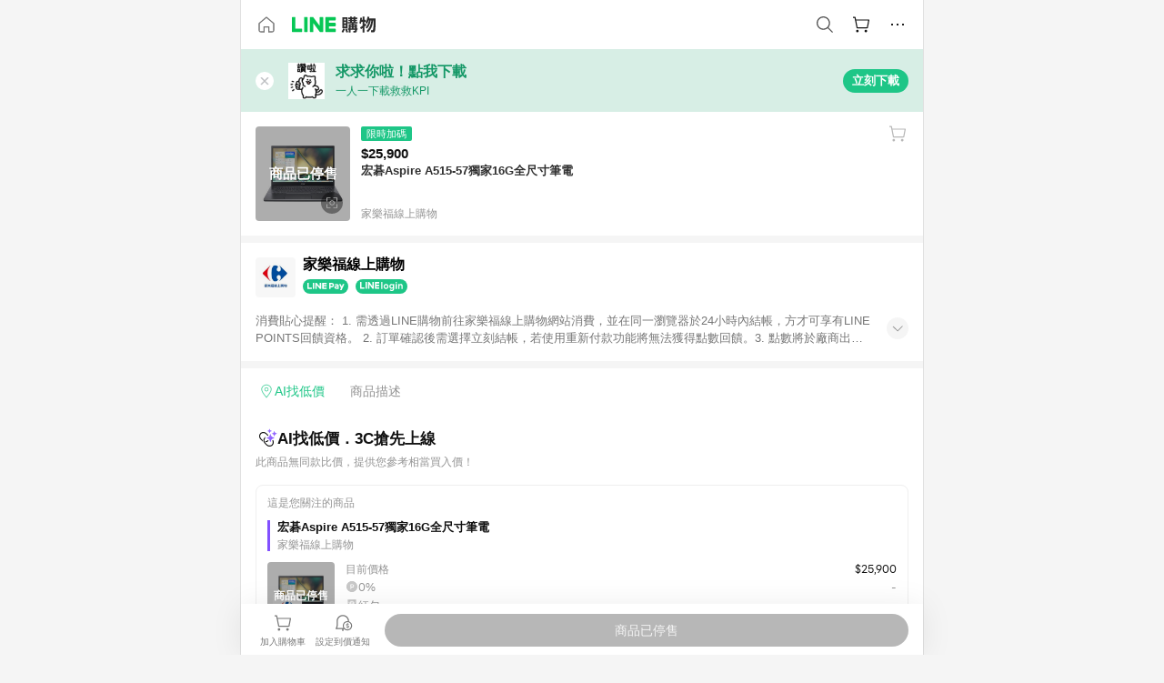

--- FILE ---
content_type: text/html;charset=utf-8
request_url: https://buy.line.me/product/286/4500106900101
body_size: 14740
content:
<!DOCTYPE html><html  lang="zh-Hant" class="chrome"><head><meta charset="utf-8">
<meta name="viewport" content="width=device-width, initial-scale=1.0, maximum-scale=1.0, user-scalable=0, viewport-fit=cover">
<title>宏碁Aspire A515-57獨家16G全尺寸筆電推薦 | 家樂福線上購物 | LINE購物</title>
<link rel="preconnect" href="https://shopping.line-scdn.net">
<link rel="preconnect" href="https://obs.line-scdn.net">
<link rel="preconnect" href="https://buy-obs.line-scdn.net">
<link integrity="sha384-PbOH3PAsdpA87k3dYzra4Dj9K/J5ym1KMHtUGtqxcZzZSDxhEJ1wnciuI/zKKMWz" rel="stylesheet" href="/assets/style.Dcxh3qTp.css" crossorigin>
<link rel="preload" as="image" href="https://shopping.line-scdn.net/0hLDHUSpQXE2t1LAEi4sVsPCdxDxodWkp8ChQJSQJpUwhZFVVpQUMIXVV4H11fTAZqTh1cBAR5S1JYHAY4QB4MY1EoGl4MSFRoQUpcBFQpCFtYGwRvSRoI/w360">
<link integrity="sha384-thHcp4A3y7oCTTZGRY+gqQzLGwNw/Lqklprdds+075XwtBA9roJ4t4PerqbxJHgO" rel="modulepreload" as="script" crossorigin href="/assets/CdyMAeTY.js">
<link integrity="sha384-gdN0GR4jfdW6vBIwXE2sO6n22WxEcJg1/31lRHdzrspVhci6jOQ0Tt/vAa01DE9D" rel="modulepreload" as="script" crossorigin href="/assets/VxBcHU0G.js">
<link integrity="sha384-qJdb2/DxPHhv6BboLFXPHE+ReTQm9SZE540WueVCaq+ku+zNCLsbuLCZLBYlipyB" rel="modulepreload" as="script" crossorigin href="/assets/B-Dj_PGm.js">
<link integrity="sha384-CbNOhkE+8+kqTnJjjyuX+l2uw9Z9G+690xHwft6yGx+F5YSqaQ7SeJwTGK3V5Fgd" rel="modulepreload" as="script" crossorigin href="/assets/Nf_57TEi.js">
<link integrity="sha384-KtBYuZGHH7wqTaRZt4wgZZeT0989J6hQp/Iaijhs57ANZ4ymgQ2L9vJh0M7juuOy" rel="modulepreload" as="script" crossorigin href="/assets/Td7CVQ1w.js">
<link integrity="sha384-nrH5KXt8JRcG1eh0zIHAVpT74mRfHZyNmcLOK0wwZ6/eoRlH3pYHwOZAdedeJL3M" rel="modulepreload" as="script" crossorigin href="/assets/D-OfbS_U.js">
<link integrity="sha384-lG+/VW6fEuMmr/NydSzRZ2er6+bGSdOVshRVqi7OEbeALHgiFK3D7EyJpcu5brfo" rel="modulepreload" as="script" crossorigin href="/assets/DcauGvck.js">
<link integrity="sha384-k67AnWhhfmpRZiX+NFhbyHT7Pv1xpWrLsOTe5+wfAqyULQddCKeyuDZdlO8QOnO+" rel="modulepreload" as="script" crossorigin href="/assets/BB65FeDr.js">
<link integrity="sha384-aqhyz/zScBpiEphL82J2Ke6LyrmmSamvivKkGkpdF1rJdAMz+u9x6mPJFjJ7k8ag" rel="modulepreload" as="script" crossorigin href="/assets/mZdfYyV0.js">
<link integrity="sha384-iduTLmhIZ1AbX5aST6yW9GooU+Kznx2pPOnEJdZ3b92M9/YFSpxzTaQSgx/4ntbE" rel="modulepreload" as="script" crossorigin href="/assets/Dwg-8fb8.js">
<link integrity="sha384-EM/+MD8vUfFdk4mR7a11+1YFWJIMtInKiICSirpJWbu0Gm8PFPJGJ3uPjIvAjl5Y" rel="modulepreload" as="script" crossorigin href="/assets/A7pdzCvD.js">
<link integrity="sha384-6e2/1/uvCaV6r+bfGzhto0ay3EjlELaGRhQYZ8sSleb5J+8ylAtFTAbMeh3XheBf" rel="modulepreload" as="script" crossorigin href="/assets/DMtSRX_I.js">
<link integrity="sha384-iMxCIO0/SDGEYj6oU4reM+/gvt/xpxDpgUxozMnR/wHIRm+6UsL9GRlNf8zXLwY6" rel="modulepreload" as="script" crossorigin href="/assets/BZfV546h.js">
<link integrity="sha384-fB1MSM5QaUfhyhiwXggq2davPR+KCNqNRV501TRfbCKHi5CLzLDW+BzKLfuwJPmr" rel="modulepreload" as="script" crossorigin href="/assets/BrfMi7PT.js">
<link integrity="sha384-fM0MwX/2RhGA9Sq59x7PEbXzDzqM3XCX5F95N7gfZBOWbX6eQ6MHuy+ZjwMXeGtV" rel="modulepreload" as="script" crossorigin href="/assets/D5ZV-xIC.js">
<link integrity="sha384-ogDBxYo9s06V194yChvOLmAVYl31zPQls2RgNXLZmmGZsatIwwFxtgA7x7ILF6/0" rel="modulepreload" as="script" crossorigin href="/assets/KQAG6fF9.js">
<link integrity="sha384-De1/Ls8BKRYhPxSpDQlNxQLfFBvwrCTMzxoxgkh8+fnbIsgrG0pzj1JEQB4ZJ86V" rel="modulepreload" as="script" crossorigin href="/assets/BSOyO7oL.js">
<link integrity="sha384-HE281lxDJQ+tixfwyE11mk/uA4TlIC4xxQ4BtHofycFFbhuJoPm1FNBTTW+H9ulE" rel="modulepreload" as="script" crossorigin href="/assets/DQFbEBre.js">
<link integrity="sha384-grdqNxRDJsy3xqxpjoBWgRtOSaQQWZfTSxtN4Z1kMiCCe6AY5cbEZ3rlSWacnTon" rel="modulepreload" as="script" crossorigin href="/assets/Dt0K_67D.js">
<link integrity="sha384-0G7wrrfeSgyxp/oZlNl1hnWSQDuUWi1lWb9BwBzcZPHV4kPuVCa7ZV6qEfgTYspd" rel="modulepreload" as="script" crossorigin href="/assets/B2ddqcSe.js">
<link integrity="sha384-leZw8KjGfczA+CQ+raNoeDV58ZCn4vKd1bsqZQMmf9EueyFSFLClMRkskMnzwITU" rel="modulepreload" as="script" crossorigin href="/assets/EToVaf-S.js">
<link integrity="sha384-HQjBXUv5XCBkyMk/UBorhjDxjVwUpBUBmcgjJLWk21X32VN4yE2COsiv5dxQ4Mzz" rel="modulepreload" as="script" crossorigin href="/assets/BNhhaiyG.js">
<link integrity="sha384-Zav9WA3dGos1lvEPSsAsqFzvoI3SPsh/BWasuiUkMa+p6HY+mgCWJkAi3kNXw728" rel="modulepreload" as="script" crossorigin href="/assets/BxzWDbEb.js">
<link integrity="sha384-8OduLgmwQNO0XnrHRQwzQ+L5PBP1qjc/nbK5bGKBWf6CwVSxEEEATpo7LVP9/YW2" rel="modulepreload" as="script" crossorigin href="/assets/KINC_RxV.js">
<link integrity="sha384-JHuu83p+ffavGf6311mxYy2pBNN0fZf9yu1SJ16R0lQ+VsJ2GBoxUHFqaDImKvuL" rel="modulepreload" as="script" crossorigin href="/assets/TQ-sQdpK.js">
<link integrity="sha384-MfdzpvYtN1a1HY//wcsqjmCN4L++pLuDxy4OH5i/4mkgNjcmIl+eFd553qZc+fnN" rel="modulepreload" as="script" crossorigin href="/assets/B_4IqW-8.js">
<link integrity="sha384-N1FUFoc7uExESO69DRN3q3pgswPPIQnlVq2yd8PMeYo6pu+YSemdAczWKBimvqzG" rel="modulepreload" as="script" crossorigin href="/assets/srHvMuns.js">
<link integrity="sha384-XhsVRS6NqRQjhvJ3IGRwnX2M0lbru+M9Jpw4KMcJETMu5Co4H8GO+G9++KIzwB58" rel="modulepreload" as="script" crossorigin href="/assets/BbeRj8oU.js">
<link integrity="sha384-4za0CxpzevYJd2zAUfBNICNTHiYPsMkyVWHDB97fAKJ7umyks1kFCOhJFp3REwlN" rel="modulepreload" as="script" crossorigin href="/assets/CdYhzqcU.js">
<script src="https://static.line-scdn.net/liff/edge/2/sdk.js" defer></script>
<link rel="prefetch" as="image" type="image/png" href="/assets/ico-AIPrice--light.DBIYnsEs.png">
<link rel="prefetch" as="image" type="image/png" href="/assets/ico-AIPrice--dark.C7eYdi9Z.png">
<link rel="prefetch" as="image" type="image/png" href="/assets/ico-social108-line.Kg5Ad751.png">
<link rel="prefetch" as="image" type="image/png" href="/assets/ico-social108-fb.t9leBe85.png">
<link rel="prefetch" as="image" type="image/png" href="/assets/ico-social108-url.k_GOwe6c.png">
<link rel="prefetch" as="image" type="image/svg+xml" href="/assets/ico-navbar-home--black.rvetcKm_.svg">
<link rel="prefetch" as="image" type="image/svg+xml" href="/assets/ico-glass.B9b_u7qf.svg">
<link rel="prefetch" as="image" type="image/svg+xml" href="/assets/ico-product-like--black.R8gay-KN.svg">
<link rel="prefetch" as="image" type="image/svg+xml" href="/assets/ico-clock.CRfZodhE.svg">
<link rel="prefetch" as="image" type="image/png" href="/assets/favorite_img1.Dpi7Wrpc.png">
<link rel="prefetch" as="image" type="image/png" href="/assets/img-shoppingCart.2pyXJ4-e.png">
<link rel="prefetch" as="image" type="image/svg+xml" href="/assets/loading.D9q3AnIC.svg">
<link rel="prefetch" as="image" type="image/svg+xml" href="/assets/loading_big.Cu1Hp-nL.svg">
<link rel="prefetch" as="image" type="image/svg+xml" href="/assets/loading_white.CPnzDYu_.svg">
<link rel="prefetch" as="image" type="image/svg+xml" href="/assets/loading_white_big.BWd4BJ3W.svg">
<link rel="prefetch" as="image" type="image/png" href="/assets/img-error.DwjqFPrn.png">
<link rel="prefetch" as="image" type="image/png" href="/assets/img-priceTrackerTutorial--step1.CCKIm-vN.png">
<link rel="prefetch" as="image" type="image/png" href="/assets/img-priceTrackerTutorial--step2.DYym_dnR.png">
<link rel="prefetch" as="image" type="image/png" href="/assets/img-priceTrackerTutorial--step3.BYe8Y216.png">
<link rel="prefetch" as="image" type="image/png" href="/assets/img-priceTrackerTutorial--step4.C4vthmjI.png">
<link rel="prefetch" as="image" type="image/png" href="/assets/img-tips-transferinfo.ElFsZNPa.png">
<link rel="prefetch" as="image" type="image/png" href="/assets/ico-tutorial-linepoints.DxmGtkDv.png">
<link rel="prefetch" as="image" type="image/png" href="/assets/ico-tutorial-lowprice.BY6GCV4e.png">
<link rel="prefetch" as="image" type="image/png" href="/assets/ico-tutorial-savemoney.DuUdrL5v.png">
<link rel="prefetch" as="image" type="image/png" href="/assets/ico-tutorial-benefit.T1eTBBAv.png">
<link rel="prefetch" as="image" type="image/png" href="/assets/img-linepoint-step1.BQkKHcGR.png">
<link rel="prefetch" as="image" type="image/png" href="/assets/img-linepoint-step2.DoDZehq4.png">
<link rel="prefetch" as="image" type="image/png" href="/assets/img-linepoint-step3.DqhkqNI8.png">
<link rel="prefetch" as="image" type="image/png" href="/assets/img-tutorial-angpauinfo.C691D31o.png">
<link rel="prefetch" as="image" type="image/png" href="/assets/img-angpau-step1.Choa-Nah.png">
<link rel="prefetch" as="image" type="image/png" href="/assets/img-angpau-step2.fOOUmOrQ.png">
<link rel="prefetch" as="image" type="image/png" href="/assets/img-angpau-step3.DXVOzogX.png">
<link rel="prefetch" as="image" type="image/png" href="/assets/img-angpau-step4.hBrkGnJz.png">
<link rel="prefetch" as="image" type="image/png" href="/assets/ico-tutorialHongbao.DGh0-HQ3.png">
<link rel="prefetch" as="image" type="image/png" href="/assets/img-tutorial-missioninfo.C-SATwqO.png">
<link rel="prefetch" as="image" type="image/png" href="/assets/ico-tutorialMission.DfTvKlPf.png">
<link rel="prefetch" as="image" type="image/png" href="/assets/img-tips-quota.VCNhqGxs.png">
<link rel="prefetch" as="image" type="image/png" href="/assets/img-tutorial-monthlybuyinfo.BOFEwRbW.png">
<link rel="prefetch" as="image" type="image/png" href="/assets/ico-tutorial-monthlybuyCart.qZCLjCL2.png">
<link rel="prefetch" as="image" type="image/png" href="/assets/ico-tutorial-monthlybuyCheck.CUtUT1Rq.png">
<link rel="prefetch" as="image" type="image/png" href="/assets/img-monthlybuy-step1.cqlPuECQ.png">
<link rel="prefetch" as="image" type="image/png" href="/assets/img-monthlybuy-step2.BDi3eOp1.png">
<link rel="prefetch" as="image" type="image/png" href="/assets/img-monthlybuy-step3.D7J2Pm6_.png">
<link rel="prefetch" as="image" type="image/png" href="/assets/img-monthlybuy-step4.D0_Dqac8.png">
<link rel="prefetch" as="image" type="image/png" href="/assets/ico-tutorialMonthlybuy.K1GCo0qF.png">
<link rel="prefetch" as="image" type="image/png" href="/assets/ico-tutorial-priviledge1.xvbEMEh0.png">
<link rel="prefetch" as="image" type="image/png" href="/assets/ico-tutorial-priviledge2.CCgQq_9g.png">
<link rel="prefetch" as="image" type="image/png" href="/assets/ico-tutorial-priviledge3.C4Z4uf-h.png">
<link rel="prefetch" as="image" type="image/png" href="/assets/ico-tutorial-priviledge4.DSyXnJ5T.png">
<link rel="prefetch" as="image" type="image/png" href="/assets/img-tutorial-passportinfo.BzBrDoPg.png">
<link rel="prefetch" as="image" type="image/png" href="/assets/ico-tutorialPassport.CKyw9_Hr.png">
<link rel="prefetch" as="image" type="image/png" href="/assets/og_image.Dc0El0ue.png">
<link rel="prefetch" as="image" type="image/png" href="/assets/favicon-32x32.CERNqo6f.png">
<link rel="prefetch" as="image" type="image/png" href="/assets/favicon-16x16.DsIZ3wwF.png">
<link rel="prefetch" as="image" type="image/x-icon" href="/assets/favicon.CW2t5flA.ico">
<link rel="prefetch" as="image" type="image/png" href="/assets/apple-touch-icon.BVJpEzX5.png">
<link rel="prefetch" as="image" type="image/svg+xml" href="/assets/safari-pinned-tab.Bfe6lB9P.svg">
<link rel="prefetch" as="image" type="image/svg+xml" href="/assets/badge-parity.DoTzVVDB.svg">
<link rel="prefetch" as="image" type="image/svg+xml" href="/assets/badge-fresh.C0DVF-gn.svg">
<link rel="prefetch" as="image" type="image/svg+xml" href="/assets/badge-newStore.Cg1pHwnu.svg">
<link rel="prefetch" as="image" type="image/svg+xml" href="/assets/badge-ranking.Bk2qrM48.svg">
<link rel="prefetch" as="image" type="image/svg+xml" href="/assets/badge-rush.BTygeurn.svg">
<link rel="prefetch" as="image" type="image/svg+xml" href="/assets/badge-hotSearch.BNmm1d9W.svg">
<link rel="prefetch" as="image" type="image/svg+xml" href="/assets/badge-recommendation.CkDV9CeC.svg">
<link rel="prefetch" as="image" type="image/svg+xml" href="/assets/badge-showLowerPrice.VgEbcxW2.svg">
<link rel="prefetch" as="image" type="image/png" href="/assets/img-angpauCircle.zsfDvmnf.png">
<link rel="prefetch" as="image" type="image/svg+xml" href="/assets/ico-cameraWhite.cbbvGM-S.svg">
<link rel="prefetch" as="image" type="image/svg+xml" href="/assets/ico-cameraBlack.CADjTNYc.svg">
<link rel="prefetch" as="image" type="image/svg+xml" href="/assets/img-logo--colorful.D_usoKOi.svg">
<link rel="prefetch" as="image" type="image/svg+xml" href="/assets/ico-arrow--leftBlack.CnoHEo6X.svg">
<link rel="prefetch" as="image" type="image/svg+xml" href="/assets/ico-outlined-homepageBlack.D_Bu0PkT.svg">
<link rel="prefetch" as="image" type="image/svg+xml" href="/assets/ico-bell--black.rDjO1CtY.svg">
<link rel="prefetch" as="image" type="image/svg+xml" href="/assets/ico-cartDarkGray.B0_Zm9Er.svg">
<link rel="prefetch" as="image" type="image/svg+xml" href="/assets/ico-glassDeepGrey.4HBuXfpO.svg">
<link rel="prefetch" as="image" type="image/svg+xml" href="/assets/ico-menu--black.DIw2ISWO.svg">
<link rel="prefetch" as="image" type="image/svg+xml" href="/assets/ico-close--black.C0D_WCjI.svg">
<link rel="prefetch" as="image" type="image/svg+xml" href="/assets/ico-barcodeBlack.EMGqZUEa.svg">
<link rel="prefetch" as="image" type="image/svg+xml" href="/assets/img-logo--white.ws-OQZLF.svg">
<link rel="prefetch" as="image" type="image/svg+xml" href="/assets/ico-arrow--leftWhite2.DisqKg3Y.svg">
<link rel="prefetch" as="image" type="image/svg+xml" href="/assets/ico-outlined-homepageWhite.0N_nKCXb.svg">
<link rel="prefetch" as="image" type="image/svg+xml" href="/assets/ico-bell--white.As7mgZX1.svg">
<link rel="prefetch" as="image" type="image/svg+xml" href="/assets/ico-cart.BCosiCm-.svg">
<link rel="prefetch" as="image" type="image/svg+xml" href="/assets/ico-glassWhite.DjoHr4D6.svg">
<link rel="prefetch" as="image" type="image/svg+xml" href="/assets/ico-menu--white.D5XWMDLz.svg">
<link rel="prefetch" as="image" type="image/svg+xml" href="/assets/ico-close--white.BH9pt9aA.svg">
<link rel="prefetch" as="image" type="image/svg+xml" href="/assets/ico-barcodeWhite.9e_7wgQd.svg">
<link rel="prefetch" as="image" type="image/svg+xml" href="/assets/ico-close--button.DlQeO4mx.svg">
<link rel="prefetch" as="image" type="image/png" href="/assets/ico-goUp.9ngTY99_.png">
<link rel="prefetch" as="image" type="image/svg+xml" href="/assets/ico-navbar-home.pTdx6kH8.svg">
<link rel="prefetch" as="image" type="image/svg+xml" href="/assets/ico-navbar-homeOn.BXKY35o-.svg">
<link rel="prefetch" as="image" type="image/svg+xml" href="/assets/ico-navbar-brand.DSm8Mb_j.svg">
<link rel="prefetch" as="image" type="image/svg+xml" href="/assets/ico-navbar-brandOn.BGbRYYkS.svg">
<link rel="prefetch" as="image" type="image/svg+xml" href="/assets/ico-navbar-benefit.CVpFf2LJ.svg">
<link rel="prefetch" as="image" type="image/svg+xml" href="/assets/ico-navbar-benefitOn.CMjzQK5w.svg">
<link rel="prefetch" as="image" type="image/svg+xml" href="/assets/ico-navbar-special.Bv7eUmCf.svg">
<link rel="prefetch" as="image" type="image/svg+xml" href="/assets/ico-navbar-specialOn.CA8QWgEz.svg">
<link rel="prefetch" as="image" type="image/svg+xml" href="/assets/ico-navbar-account.D_JBbAaL.svg">
<link rel="prefetch" as="image" type="image/svg+xml" href="/assets/ico-navbar-accountOn.lN8Sl9dl.svg">
<link rel="prefetch" as="image" type="image/svg+xml" href="/assets/img-recommend.KMJbq0_8.svg">
<link rel="prefetch" as="image" type="image/svg+xml" href="/assets/img-totop.B59KCYmN.svg">
<link rel="prefetch" as="image" type="image/png" href="/assets/ico-social50-line.BRshQTKT.png">
<link rel="prefetch" as="image" type="image/png" href="/assets/ico-social50-fb.BBsgz-Qv.png">
<link rel="prefetch" as="image" type="image/png" href="/assets/ico-social50-url.CMtwK1k1.png">
<link rel="prefetch" as="image" type="image/png" href="/assets/ico-social72-line.BEYufS0u.png">
<link rel="prefetch" as="image" type="image/png" href="/assets/ico-social72-fb.CngPcpDD.png">
<link rel="prefetch" as="image" type="image/png" href="/assets/ico-social72-url.BsnljhuG.png">
<link rel="prefetch" as="image" type="image/svg+xml" href="/assets/ico-ok.Bx9Y-ieW.svg">
<link rel="prefetch" as="image" type="image/svg+xml" href="/assets/ico-okOn.CVd3fBBN.svg">
<link rel="prefetch" as="image" type="image/svg+xml" href="/assets/ico-check-green.BLcA-ro-.svg">
<link rel="prefetch" as="image" type="image/png" href="/assets/favorite_bg.BuLA8s9V.png">
<link rel="prefetch" as="image" type="image/svg+xml" href="/assets/ico-checkedWhite.CSrkc97X.svg">
<link rel="prefetch" as="image" type="image/svg+xml" href="/assets/ico-checkedGray.Tvl1Ks0l.svg">
<link rel="prefetch" as="image" type="image/svg+xml" href="/assets/ico-loading--white.5G4YHqfR.svg">
<link rel="prefetch" as="image" type="image/svg+xml" href="/assets/ico-arrow--right.CNWSdj0U.svg">
<link rel="prefetch" as="image" type="image/svg+xml" href="/assets/ico-cartOrange.BJckGTg5.svg">
<link rel="prefetch" as="image" type="image/svg+xml" href="/assets/ico-shop--white.DULimFDL.svg">
<link rel="prefetch" as="image" type="image/png" href="/assets/img-AIpriceWithSpotLight.hjXHnhT5.png">
<link rel="prefetch" as="image" type="image/svg+xml" href="/assets/ico-calendarWhite.B-rHPhUf.svg">
<link rel="prefetch" as="image" type="image/svg+xml" href="/assets/ico-settingPriceAlertBell--white.CWhCFx-a.svg">
<link rel="prefetch" as="image" type="image/svg+xml" href="/assets/ico-arrow--rightGray.CoWdCWie.svg">
<link rel="prefetch" as="image" type="image/svg+xml" href="/assets/ico-point--green.C6QozQX8.svg">
<link rel="prefetch" as="image" type="image/svg+xml" href="/assets/ico-point--gray.CwT7ymaW.svg">
<link rel="prefetch" as="image" type="image/svg+xml" href="/assets/img-radarGreen.CN93xa6Z.svg">
<link rel="prefetch" as="image" type="image/svg+xml" href="/assets/ico-cancel--grey.y20wjKk9.svg">
<link rel="prefetch" as="image" type="image/svg+xml" href="/assets/ico-arrow--downGreen.DamuGg1d.svg">
<link rel="prefetch" as="image" type="image/svg+xml" href="/assets/ico-issueBlue.Cv_EvCnD.svg">
<link rel="prefetch" as="image" type="image/svg+xml" href="/assets/ico-settingPriceAlertBell--green.DGhGrK5M.svg">
<link rel="prefetch" as="image" type="image/svg+xml" href="/assets/ico-arrow--rightBlack.C_lxOHQh.svg">
<link rel="prefetch" as="image" type="image/svg+xml" href="/assets/ico-questionMarkGrey.EX5aKzhd.svg">
<link rel="prefetch" as="image" type="image/svg+xml" href="/assets/ico-point--white.DiQtpN6g.svg">
<link rel="prefetch" as="image" type="image/svg+xml" href="/assets/img-presentBox--green.TVcvGSjo.svg">
<link rel="prefetch" as="image" type="image/svg+xml" href="/assets/ico-exclamation-green.C22jQFzh.svg">
<link rel="prefetch" as="image" type="image/png" href="/assets/img-tutorial-newbuyerAngpau.IQc2VBXm.png">
<link rel="prefetch" as="image" type="image/png" href="/assets/ico-tutorial-newbuyerAngpau.BF2RphfN.png">
<link rel="prefetch" as="image" type="image/svg+xml" href="/assets/ico-arrow--downGreyLight.-PxCy2F4.svg">
<link rel="prefetch" as="image" type="image/png" href="/assets/img-tutorial-bannerLinepoint.DSRIAVpU.png">
<link rel="prefetch" as="image" type="image/svg+xml" href="/assets/ico-arrow--downGreyDeep.Dy_jgCzs.svg">
<link rel="prefetch" as="image" type="image/png" href="/assets/img-tutorialTopimg.BVwuYd1V.png">
<link rel="prefetch" as="image" type="image/png" href="/assets/bg-hotSearch-right.DrLYAb6T.png">
<link rel="prefetch" as="image" type="image/png" href="/assets/bg-hotSearch-left.BPZujni4.png">
<link rel="prefetch" as="script" crossorigin href="/assets/7jPiUNuI.js">
<link rel="prefetch" as="script" crossorigin href="/assets/B9TEl2mA.js">
<link rel="prefetch" as="script" crossorigin href="/assets/OhTJnMwB.js">
<link rel="prefetch" as="script" crossorigin href="/assets/CQNmDMFu.js">
<link rel="prefetch" as="script" crossorigin href="/assets/oBe1vUhF.js">
<link rel="prefetch" as="script" crossorigin href="/assets/BXZcsJlh.js">
<link rel="prefetch" as="script" crossorigin href="/assets/BzVu4CyR.js">
<link rel="prefetch" as="script" crossorigin href="/assets/B3swtukq.js">
<link rel="prefetch" as="script" crossorigin href="/assets/C7uPw60U.js">
<link rel="prefetch" as="script" crossorigin href="/assets/BXATEEBv.js">
<link rel="prefetch" as="script" crossorigin href="/assets/BRxdtoQY.js">
<link rel="prefetch" as="image" type="image/svg+xml" href="/assets/ico-navbar-categoryOn.BT6ruzlk.svg">
<link rel="prefetch" as="image" type="image/svg+xml" href="/assets/img-angpau.FmLdLkvD.svg">
<link rel="prefetch" as="image" type="image/svg+xml" href="/assets/img-lowerPriceText.B9sycJ2j.svg">
<link rel="prefetch" as="image" type="image/svg+xml" href="/assets/img-allFullStamp.BKwEGvce.svg">
<link rel="prefetch" as="image" type="image/png" href="/assets/badge-bestTiming.CXJDr1_1.png">
<link rel="prefetch" as="image" type="image/svg+xml" href="/assets/ico-bell--grey.CVZtyURQ.svg">
<link rel="prefetch" as="image" type="image/svg+xml" href="/assets/ico-bell--green.BjLIXZQX.svg">
<link rel="prefetch" as="image" type="image/gif" href="/assets/img-badgeBg.GFu2V2pV.gif">
<link rel="prefetch" as="image" type="image/png" href="/assets/ico-entryAngpauNew.DvvCaVWF.png">
<link rel="prefetch" as="image" type="image/png" href="/assets/ico-entryFirstTimerBuy.ENlM2Gr9.png">
<link rel="prefetch" as="image" type="image/png" href="/assets/ico-entryRegularShopping.iBG3AS9F.png">
<link rel="prefetch" as="image" type="image/png" href="/assets/rank_1.DGWx_WX6.png">
<link rel="prefetch" as="image" type="image/png" href="/assets/rank_2.BZoQ1Ylf.png">
<link rel="prefetch" as="image" type="image/png" href="/assets/rank_3.D4miq1ro.png">
<link rel="prefetch" as="image" type="image/png" href="/assets/rank_4.CZlnCNsm.png">
<link rel="prefetch" as="image" type="image/png" href="/assets/rank_5.CHTRhhzc.png">
<link rel="prefetch" as="image" type="image/png" href="/assets/rank_6.xT_aAa5U.png">
<link rel="prefetch" as="image" type="image/png" href="/assets/rank_7.BhBPxHHN.png">
<link rel="prefetch" as="image" type="image/png" href="/assets/rank_8.BWY3qQi4.png">
<link rel="prefetch" as="image" type="image/png" href="/assets/rank_9.CX4IY0_P.png">
<link rel="prefetch" as="image" type="image/png" href="/assets/rank_10.ByWKecS-.png">
<link rel="prefetch" as="image" type="image/png" href="/assets/badge-waitBePaid.D6A37hwP.png">
<link rel="prefetch" as="image" type="image/svg+xml" href="/assets/badge-commercial.DH5N_pEF.svg">
<link rel="prefetch" as="image" type="image/svg+xml" href="/assets/ico-fire.DUEfKXq5.svg">
<link rel="prefetch" as="image" type="image/png" href="/assets/ico-cart-like--heartbeat.BhSG233-.png">
<link rel="prefetch" as="image" type="image/png" href="/assets/ico-product-like--heartbeat.DLzkncHw.png">
<link rel="prefetch" as="image" type="image/svg+xml" href="/assets/ico-product-like.xTa1aUAx.svg">
<link rel="prefetch" as="image" type="image/svg+xml" href="/assets/ico-product-liked.CuLQs_Nv.svg">
<link rel="prefetch" as="image" type="image/svg+xml" href="/assets/ico-product-like--white.D0MeNH-k.svg">
<link rel="prefetch" as="image" type="image/svg+xml" href="/assets/ico-cartGray.CWkBJ-Sp.svg">
<link rel="prefetch" as="image" type="image/svg+xml" href="/assets/ico-cartBlack--bottom.BUej1hUO.svg">
<link rel="prefetch" as="image" type="image/svg+xml" href="/assets/ico-cartOrange--bottom.B5ZBhwRt.svg">
<link rel="prefetch" as="image" type="image/svg+xml" href="/assets/badge-store--boxType.B9MdYrIc.svg">
<link rel="prefetch" as="image" type="image/svg+xml" href="/assets/badge-store.BxS3T5LF.svg">
<link rel="prefetch" as="image" type="image/svg+xml" href="/assets/badge-gift--boxType.D_d51sJ0.svg">
<link rel="prefetch" as="image" type="image/svg+xml" href="/assets/badge-gift.S-K2wspb.svg">
<link rel="prefetch" as="image" type="image/svg+xml" href="/assets/ico-shoppingLens.oyB_I5Qj.svg">
<link rel="prefetch" as="image" type="image/svg+xml" href="/assets/ico-share.C3pSXDao.svg">
<link rel="prefetch" as="image" type="image/svg+xml" href="/assets/ico-addFriend.Ums4xyGk.svg">
<link rel="prefetch" as="image" type="image/svg+xml" href="/assets/ico-settingPriceAlertBell--grey.8YI4mhGV.svg">
<link rel="prefetch" as="image" type="image/svg+xml" href="/assets/ico-editPriceAlertBell--green.yx0w76OW.svg">
<link rel="prefetch" as="image" type="image/svg+xml" href="/assets/badge-direct.-_MmXx0U.svg">
<link rel="prefetch" as="image" type="image/svg+xml" href="/assets/line_payWhite.CeF-mufA.svg">
<link rel="prefetch" as="image" type="image/svg+xml" href="/assets/line_loginWhite.ChpHW_Sp.svg">
<link rel="prefetch" as="image" type="image/svg+xml" href="/assets/line_pointWhite.Bv3Y4AZB.svg">
<link rel="prefetch" as="image" type="image/svg+xml" href="/assets/ico-ai.BbwD8uvP.svg">
<link rel="prefetch" as="image" type="image/svg+xml" href="/assets/ico-point--grey.Dg8b4yyB.svg">
<link rel="prefetch" as="image" type="image/svg+xml" href="/assets/ico-angpau.T5T0hVop.svg">
<link rel="prefetch" as="image" type="image/svg+xml" href="/assets/ico-angpauMonochrome.DhKf0X6A.svg">
<link rel="prefetch" as="image" type="image/png" href="/assets/img-bestPriceBadge--short.Cc856gG1.png">
<link rel="prefetch" as="image" type="image/png" href="/assets/img-bestPriceBadge.fRPGm0dd.png">
<link rel="prefetch" as="image" type="image/png" href="/assets/ico-ai.ZVJ4hbF3.png">
<link rel="prefetch" as="image" type="image/svg+xml" href="/assets/ico-checkedGreen--bold.DzVb0O_a.svg">
<link rel="prefetch" as="image" type="image/svg+xml" href="/assets/ico-arrow--downWhite.CbCo2gZi.svg">
<link rel="prefetch" as="image" type="image/svg+xml" href="/assets/ico-landmarkWhite.DxGMDzlf.svg">
<link rel="prefetch" as="image" type="image/svg+xml" href="/assets/ico-landmarkGreen.C0v04Ctn.svg">
<link rel="prefetch" as="image" type="image/svg+xml" href="/assets/ico-landmarkBlue.CwEOCby7.svg">
<link rel="prefetch" as="image" type="image/svg+xml" href="/assets/ico-arrow--downBlue.C20Tikic.svg">
<link rel="prefetch" as="image" type="image/svg+xml" href="/assets/ico-arrow--rightGrayBold.D4AV8bOv.svg">
<link rel="prefetch" as="image" type="image/svg+xml" href="/assets/badge-media.BplkG1D_.svg">
<link rel="prefetch" as="image" type="image/svg+xml" href="/assets/badge-popular.B5YAjv1y.svg">
<link rel="prefetch" as="image" type="image/svg+xml" href="/assets/ico-eye--gray.BrDiTyri.svg">
<script data-hid="APOLLO_STATE">window.__APOLLO_STATE__ = {"ROOT_QUERY":{"__typename":"Query","activeOMOEvent":null,"clientConfig":{"__typename":"ClientConfig","enableExtensionPage":true,"disableGoogleSearch":false,"enableGA4EventToApp":false,"enableBestPriceFinderPage":true},"seoSettings({\"path\":\"https://buy.line.me/product/286/4500106900101\"})":{"__typename":"SeoSettings","meta":null,"footer":null},"activeRedEnvelopeSearchKeyword":{"__typename":"ActiveRedEnvelopeSearchKeyword","activeKeywords":[{"__typename":"RedEnvelopeSearchKeyword","keyword":"滾筒洗衣機","product":{"__typename":"Product","imageUrl":"https://shopping.line-scdn.net/0hd6ZxPuS0OxlnASqka6tETj9cJ2gPd2IOGDkhOxBEe3sRMDkwBwQ0AwlbZXwsTjQxLQc_FCBqLkgscDowAwx1HiRhOXwvMDUkWD4tAyQFIXssOH0nWDUyBB5bbVU6","priceDifference":5789,"calculatedPoint":1600,"merchant":{"__typename":"ConciseMerchant","shopId":436,"vendorType":null}}},{"__typename":"RedEnvelopeSearchKeyword","keyword":"LG變頻吸塵器","product":{"__typename":"Product","imageUrl":"https://shopping.line-scdn.net/0h5fvzpREUaklLA3sH2lcVHhNedjgjdTNeNDtwazxGKis9MmhgAgJmfW1ZMBE9amVhEhUkRCZofxgAcmtgLw4kTghjaCwDMmR0LA0negtgfykfT2ZgPBVjVDJZPAUW","priceDifference":1789,"calculatedPoint":1137,"merchant":{"__typename":"ConciseMerchant","shopId":436,"vendorType":null}}}],"defaultRedEnvelopeSettingId":null,"totalCountOfReceivedUsers":822,"ctaLink":"https://event.line.me/campaign/450a9418-142c-422c-b9c2-bbefab286293#keyword"},"promotionBanners":[{"__typename":"PromotionBannerInfo","displayPage":"ARTICLE_PAGE","imageUrl":"https://buy-obs.line-scdn.net/0hyQ_JgIcsJn5iMzkRBBpZKT9nKh4dHT18Cw05BhVoeQszZgJ1DjA0WjsxAxAxdjhyCw0CUyZVOQgwWwopPzMJRBJWeQcfahkpDlZhWxRWGAUfSBFuJQkzEDtD","title":"求求你啦！點我下載","subtitle":"一人一下載救救KPI","buttonText":"立刻下載","buttonUrl":"https://buy.line.me/content/lineshoppingapp/"},{"__typename":"PromotionBannerInfo","displayPage":"VIDEO_PAGE","imageUrl":"https://buy-obs.line-scdn.net/0hyQ_JgIcsJn5iMzkRBBpZKT9nKh4dHT18Cw05BhVoeQszZgJ1DjA0WjsxAxAxdjhyCw0CUyZVOQgwWwopPzMJRBJWeQcfahkpDlZhWxRWGAUfSBFuJQkzEDtD","title":"求求你啦！點我下載","subtitle":"一人一下載救救KPI","buttonText":"立刻下載","buttonUrl":"https://buy.line.me/content/lineshoppingapp/"},{"__typename":"PromotionBannerInfo","displayPage":"PARTNER_PAGE","imageUrl":"https://buy-obs.line-scdn.net/0hyQ_JgIcsJn5iMzkRBBpZKT9nKh4dHT18Cw05BhVoeQszZgJ1DjA0WjsxAxAxdjhyCw0CUyZVOQgwWwopPzMJRBJWeQcfahkpDlZhWxRWGAUfSBFuJQkzEDtD","title":"求求你啦！點我下載","subtitle":"一人一下載救救KPI","buttonText":"立刻下載","buttonUrl":"https://buy.line.me/content/lineshoppingapp/"},{"__typename":"PromotionBannerInfo","displayPage":"PRODUCT_PAGE","imageUrl":"https://buy-obs.line-scdn.net/0hyQ_JgIcsJn5iMzkRBBpZKT9nKh4dHT18Cw05BhVoeQszZgJ1DjA0WjsxAxAxdjhyCw0CUyZVOQgwWwopPzMJRBJWeQcfahkpDlZhWxRWGAUfSBFuJQkzEDtD","title":"求求你啦！點我下載","subtitle":"一人一下載救救KPI","buttonText":"立刻下載","buttonUrl":"https://buy.line.me/content/lineshoppingapp/"},{"__typename":"PromotionBannerInfo","displayPage":"PRICE_PAGE","imageUrl":"https://buy-obs.line-scdn.net/0hyQ_JgIcsJn5iMzkRBBpZKT9nKh4dHT18Cw05BhVoeQszZgJ1DjA0WjsxAxAxdjhyCw0CUyZVOQgwWwopPzMJRBJWeQcfahkpDlZhWxRWGAUfSBFuJQkzEDtD","title":"求求你啦！點我下載","subtitle":"一人一下載救救KPI","buttonText":"立刻下載","buttonUrl":"https://buy.line.me/content/lineshoppingapp/"}],"product({\"shopId\":286,\"shopProductId\":\"4500106900101\"})":{"__typename":"Product","id":"286/4500106900101","shopProductId":"4500106900101","description":"處理器：Intel Core i5-1235U 1.3GHz\n\n顯示晶片： Intel Iris Xe 顥示晶片\n\n記憶體：16GB DDR4\n\n硬碟：512GB PCIe NVMe SSD\n\n螢幕：15.6\" FHD/IPS/霧面\n\n作業系統：Windows 11 Home\n\nAspire 5 採用金屬上蓋,15.6吋FHD螢幕\n\n全新第12代Intel U系列處理器\n\n擴充性佳,可擴充第2支M.2 SSD及第2支RAM\n\n2年台灣地區保固,本島到府收送 0800-258-222\n※備註：以上規格僅供參考，如有任何問題，請依原廠公告為主。","url":"https://buy.line.me/product/286/4500106900101","outlinkUrl":"https://buy.line.me/t/?data=[base64]","name":"宏碁Aspire A515-57獨家16G全尺寸筆電","imageUrl":"https://shopping.line-scdn.net/0hLDHUSpQXE2t1LAEi4sVsPCdxDxodWkp8ChQJSQJpUwhZFVVpQUMIXVV4H11fTAZqTh1cBAR5S1JYHAY4QB4MY1EoGl4MSFRoQUpcBFQpCFtYGwRvSRoI","discount":0,"price":25900,"specialPrice":25900,"point":{"__typename":"Point","amount":10,"eventMessage":"","bonusAmountForApp":null,"calculatedAmount":10},"calculatedPoint({\"ignoreShowEstimatedPoint\":true})":500,"status":"DISCONTINUED","relatedComparisonId":null,"lowPriceType":null,"priceDifference":null,"priceChart":null,"categoryInfo":[],"rewardCountdownEndTime":1762876799000,"similarHybridProducts({\"limit\":30})":[],"sameCategoryHybridProducts({\"limit\":30})":[],"merchantDetail":{"__typename":"Merchant","merchantId":4747427,"shopId":286,"name":"家樂福線上購物","url":"https://buy.line.me/u/partner/4747427","imageUrl":"https://buy-obs.line-scdn.net/0h_NQFukyFAGFsPytoZgt_NkxrDAETERtjBQEfGRdnCz8dWxtkBBpMaUw5W1dEDEFZDQcZWUk3XVhGDUI0FVgfVxk8ClVD","description":"消費貼心提醒： 1. 需透過LINE購物前往家樂福線上購物網站消費，並在同一瀏覽器於24小時內結帳，方才可享有LINE POINTS回饋資格。 2. 訂單確認後需選擇立刻結帳，若使用重新付款功能將無法獲得點數回饋。3. 點數將於廠商出貨後30天前後發送。4. 不具回饋資格種類商品：家樂福電子禮券。5. 回饋點數計算將排除訂單活動折扣(含折價券折扣)、紅利點數折抵、運費等金額。6. 家樂福保留365天訂單記錄，相關問題請於保留時間內聯絡客服中心，並由家樂福方進行訂單資格確認。\n家樂福線上購物希望提供簡單、快速、輕鬆的購物流程及體驗，將不定期推出精選、話題性或期間限定商品來滿足您的喜好。","linePay":true,"lineLogin":true,"lineBadge":false,"displayPoints":[10],"showPointAmount":true,"showEstimatedPoint":true,"vendorType":null},"catalogDescription":"\u003cp\u003e\u003cimg alt=\"\" src=\"/images/others/20220804141047588355.jpg?$staticlink$\" /\u003e\u003c/p\u003e\u003cp\u003e \u003c/p\u003e\u003cp\u003e※ 配送時間，請以專人聯絡的日期為準，無法適用於系統中的指定日期與 24 小時送達服務，請見諒\u003c/p\u003e\u003cp\u003e※ 電池續航力會因為產品機型、組態、電源設定，使用方式及其他原因而異\u003c/p\u003e\u003cp\u003e※ 本產品網頁因拍攝關係，圖檔略有差異，實際以廠商出貨為主\u003c/p\u003e\u003cp\u003e※ 本產品文案若有變動敬請參照實際商品為準\u003c/p\u003e"}}}</script>
<meta name="description" content="宏碁Aspire A515-57獨家16G全尺寸筆電哪裡買？LINE購物幫你貨比800家，提供家樂福線上購物惠價格、歷史低價、LINE POINTS點數回饋，與其他賣場的同款比價資訊！關於商品資訊處理器：Intel Core i5-1235U 1.3GHz

顯示晶片： Intel Iris X...">
<meta property="og:site_name" content="LINE購物">
<meta property="og:url" content="https://buy.line.me/product/286/4500106900101">
<meta property="og:title" template="undefined | LINE購物" content="宏碁Aspire A515-57獨家16G全尺寸筆電推薦 | 家樂福線上購物">
<meta property="og:description" content="宏碁Aspire A515-57獨家16G全尺寸筆電哪裡買？LINE購物幫你貨比800家，提供家樂福線上購物惠價格、歷史低價、LINE POINTS點數回饋，與其他賣場的同款比價資訊！關於商品資訊處理器：Intel Core i5-1235U 1.3GHz

顯示晶片： Intel Iris X...">
<meta property="og:image" content="https://shopping.line-scdn.net/0hLDHUSpQXE2t1LAEi4sVsPCdxDxodWkp8ChQJSQJpUwhZFVVpQUMIXVV4H11fTAZqTh1cBAR5S1JYHAY4QB4MY1EoGl4MSFRoQUpcBFQpCFtYGwRvSRoI">
<meta property="twitter:site" content="LINE購物">
<meta property="twitter:creator" content="LINE購物">
<meta property="twitter:title" template="undefined | LINE購物" content="宏碁Aspire A515-57獨家16G全尺寸筆電推薦 | 家樂福線上購物">
<meta property="twitter:description" content="宏碁Aspire A515-57獨家16G全尺寸筆電哪裡買？LINE購物幫你貨比800家，提供家樂福線上購物惠價格、歷史低價、LINE POINTS點數回饋，與其他賣場的同款比價資訊！關於商品資訊處理器：Intel Core i5-1235U 1.3GHz

顯示晶片： Intel Iris X...">
<meta property="twitter:image" content="https://shopping.line-scdn.net/0hLDHUSpQXE2t1LAEi4sVsPCdxDxodWkp8ChQJSQJpUwhZFVVpQUMIXVV4H11fTAZqTh1cBAR5S1JYHAY4QB4MY1EoGl4MSFRoQUpcBFQpCFtYGwRvSRoI">
<meta name="apple-mobile-web-app-capable" content="yes">
<meta name="apple-mobile-web-app-status-bar-style" content="black-translucent">
<meta name="apple-mobile-web-app-title" content="LINE購物">
<meta name="application-name" content="LINE購物">
<meta name="msapplication-TileColor" content="#1ec587">
<meta name="format-detection" content="telephone=no">
<meta name="line-shopping:build" content="release-2361_1-0f5c8edf">
<link rel="icon" type="image/png" sizes="32x32" href="/assets/favicon-32x32.CERNqo6f.png">
<link rel="icon" type="image/png" sizes="16x16" href="/assets/favicon-16x16.DsIZ3wwF.png">
<link rel="favicon" href="/assets/favicon.CW2t5flA.ico">
<link rel="apple-touch-icon" href="/assets/apple-touch-icon.BVJpEzX5.png">
<link rel="mask-icon" color="#1ec587" href="/assets/safari-pinned-tab.Bfe6lB9P.svg">
<link rel="shortcut icon" href="/assets/favicon.CW2t5flA.ico">
<link rel="canonical" href="https://buy.line.me/product/286/4500106900101">
<noscript><iframe src="https://www.googletagmanager.com/ns.html?id=GTM-56PGZ5T" height="0" width="0" style="display:none; visibility:hidden;"></iframe></noscript>
<noscript><img height="1" width="1" style="display:none" src="https://tr.line.me/tag.gif?c_t=lap&t_id=914e837b-4ec7-47f1-97be-1f6c6fa60847&e=pv&noscript=1"></noscript>
<script type="application/ld+json">[{"@context":"http://schema.org/","@type":"Product","name":"宏碁Aspire A515-57獨家16G全尺寸筆電","url":"https://buy.line.me/product/286/4500106900101","productID":"4500106900101","image":"https://shopping.line-scdn.net/0hLDHUSpQXE2t1LAEi4sVsPCdxDxodWkp8ChQJSQJpUwhZFVVpQUMIXVV4H11fTAZqTh1cBAR5S1JYHAY4QB4MY1EoGl4MSFRoQUpcBFQpCFtYGwRvSRoI","offers":{"@type":"AggregateOffer","priceCurrency":"TWD","price":25900,"offerCount":0,"seller":{"@context":"http://schema.org","@type":"Organization","name":"家樂福線上購物","url":"https://buy.line.me/u/partner/4747427","image":"https://buy-obs.line-scdn.net/0h_NQFukyFAGFsPytoZgt_NkxrDAETERtjBQEfGRdnCz8dWxtkBBpMaUw5W1dEDEFZDQcZWUk3XVhGDUI0FVgfVxk8ClVD"}}},{"@context":"http://schema.org/","@type":"BreadcrumbList","itemListElement":[{"@type":"ListItem","position":1,"item":"https://buy.line.me/product/286/4500106900101","name":"宏碁Aspire A515-57獨家16G全尺寸筆電"}]}]</script>
<script integrity="sha384-thHcp4A3y7oCTTZGRY+gqQzLGwNw/Lqklprdds+075XwtBA9roJ4t4PerqbxJHgO" type="module" src="/assets/CdyMAeTY.js" crossorigin></script></head><body><div id="__nuxt"><!--[--><div id="app" class="" style="--titlebar-height:54px;--fixed-footer-height:0px;--event-theme-color:#7373B9;"><header class="titleBar titleBar--dark" style="--background-color:white;--animation-progress:0;"><div class="titleBar-upperLayer"><div class="titleBar-leftArea"><span class="titleBar-homeButton"><span></span></span><a href="/" class="titleBar-logo"><!--[--><!--]--></a></div><div class="titleBar-rightArea"><span class="hide titleBar-notificationButton"><span></span><!----></span><span class="titleBar-searchButton"><span></span></span><span class="titleBar-cartButton"><span></span><!----></span><span class="titleBar-menuButton"><span></span></span><!----></div></div><div style="display:none;" class="titleBar-lowerLayer"><div class="titleBar-searchBoxArea"><span class="hide titleBar-barcodeButton"><span></span></span><div class="searchBox searchBox--dark ffLens titleBar-searchBox" style="--background-color:white;"><div class="searchBox-content"><div class="searchBox-wrapper" style="--active-index:0;" data-active-index="NaN"><!--[--><!--]--></div></div><a href="/s" class="searchBox-button"><!--[--><span>搜尋</span><!----><!--]--></a></div><span class="titleBar-searchButton--alternative"><span></span></span><label class="btnCamera--black"><span class="btnCamera-ico-camera"></span></label><!----></div></div></header><a href="https://buy.line.me/content/lineshoppingapp/" class="appPromotionBanner app-appPromotionBanner"><!--[--><span class="appPromotionBanner-closeButton"></span><span class="appPromotionBanner-image"><img class="responsiveImg" alt="promotionBanner image" src="https://buy-obs.line-scdn.net/0hyQ_JgIcsJn5iMzkRBBpZKT9nKh4dHT18Cw05BhVoeQszZgJ1DjA0WjsxAxAxdjhyCw0CUyZVOQgwWwopPzMJRBJWeQcfahkpDlZhWxRWGAUfSBFuJQkzEDtD"></span><span class="appPromotionBanner-info"><div class="appPromotionBanner-title">求求你啦！點我下載</div><div class="appPromotionBanner-description">一人一下載救救KPI</div></span><span class="appPromotionBanner-button">立刻下載</span><!--]--></a><div class="app-pageContent"><main><div class="productPageContent wrap--topBar"><div class="productPageContent-top"><div aria-label="商品資訊" class="productInfo"><div class="productInfo-intro"><div class="productInfo-image"><div class="productInfo-img"><img class="objectFitImg" src="https://shopping.line-scdn.net/0hLDHUSpQXE2t1LAEi4sVsPCdxDxodWkp8ChQJSQJpUwhZFVVpQUMIXVV4H11fTAZqTh1cBAR5S1JYHAY4QB4MY1EoGl4MSFRoQUpcBFQpCFtYGwRvSRoI/w360" alt="宏碁Aspire A515-57獨家16G全尺寸筆電" aria-label="宏碁Aspire A515-57獨家16G全尺寸筆電"><div class="lensButton productInfo-lensBtn" aria-label="智慧圖片搜尋"><div class="lensButton-text">找相似</div><div class="lensButton-icon"></div></div></div><div class="productInfo-soldOut">商品已停售</div></div><div class="productInfo-content"><div class="priceV2 priceV2--green"><div class="priceV2-top"><div class="priceV2-badge"><span class="tinyFont">限時加碼</span></div><!----></div><div class="priceV2-bottom"><span class="priceV2-price" aria-label="價格">$25,900</span><!----></div></div><h1 class="productInfo-name" aria-label="宏碁Aspire A515-57獨家16G全尺寸筆電">宏碁Aspire A515-57獨家16G全尺寸筆電</h1><div class="productInfo-bottom"><div class="productInfo-text" aria-label="商店">家樂福線上購物</div><!----></div><div class="productInfo-favoriteButton"><span class="ico-cart btnFavorite" aria-label="收藏按鈕：點擊後可將本頁加入收藏列表。"><!----></span></div></div></div></div><!----><!----><!----><div class="shopInfo" data-v-4cbbccd5><a href="https://buy.line.me/u/partner/4747427" class="shopInfo-header" data-v-4cbbccd5><!--[--><div class="shopInfo-merchantImg" data-v-4cbbccd5><img class="responsiveImg" src="https://buy-obs.line-scdn.net/0h_NQFukyFAGFsPytoZgt_NkxrDAETERtjBQEfGRdnCz8dWxtkBBpMaUw5W1dEDEFZDQcZWUk3XVhGDUI0FVgfVxk8ClVD/w360" alt="家樂福線上購物" data-v-4cbbccd5></div><div class="shopInfo-detail" data-v-4cbbccd5><h3 class="shopInfo-title" data-v-4cbbccd5>家樂福線上購物</h3><div class="shopInfo-badge" data-v-4cbbccd5><!----><span class="shopInfo-badge--pay" data-v-4cbbccd5></span><span class="shopInfo-badge--login" data-v-4cbbccd5></span><span class="shopInfo-badge--points" data-v-4cbbccd5></span></div></div><!--]--></a><div class="shopInfo-content" aria-label="商店資訊" data-v-4cbbccd5><div class="shopInfo-expandBtn" aria-label="點擊展開全部內容" data-v-4cbbccd5><span class="shopInfo-iconArrow shopInfo-iconArrow--down" data-v-4cbbccd5></span></div><section class="shopInfo-description" data-v-4cbbccd5>消費貼心提醒： 1. 需透過LINE購物前往家樂福線上購物網站消費，並在同一瀏覽器於24小時內結帳，方才可享有LINE POINTS回饋資格。 2. 訂單確認後需選擇立刻結帳，若使用重新付款功能將無法獲得點數回饋。3. 點數將於廠商出貨後30天前後發送。4. 不具回饋資格種類商品：家樂福電子禮券。5. 回饋點數計算將排除訂單活動折扣(含折價券折扣)、紅利點數折抵、運費等金額。6. 家樂福保留365天訂單記錄，相關問題請於保留時間內聯絡客服中心，並由家樂福方進行訂單資格確認。
家樂福線上購物希望提供簡單、快速、輕鬆的購物流程及體驗，將不定期推出精選、話題性或期間限定商品來滿足您的喜好。</section></div></div><div><div class="expandableTabMenu expandableTabMenu-lightTheme productSubInfo-expandableTabList"><div class="horizontalScrollable expandableTabMenu-wrapper"><div class="horizontalScrollable-frontGradient hidden"></div><div class="scrollableWrapper horizontal horizontalScrollable-wrapper"><!--[--><!--[--><div class="expandableTabMenu-menu"><!--[--><span class="expandableTabMenu-menuItem expandableTabMenu-menuItem--active"><!--[-->商品描述<!--]--></span><!--]--></div><!--]--><!--]--></div><div class="horizontalScrollable-lastGradient hidden"></div><!----></div><div style="display:none;" class="expandableTabMenu-message">選擇您想逛的分類</div><!----><div style="display:none;transition-duration:0.4s;" class="slideDown expandableTabMenu-dropdown"><!--[--><div class="expandableTabMenu-dropdownContainer"><!--[--><!--[--><!----><!--[--><span class="expandableTabMenu-dropdownItem--active expandableTabMenu-dropdownItem">商品描述</span><!--]--><!--]--><!--]--></div><!--]--></div></div><div class="productSubInfo-grid"><!--[--><div class="longDescription productPageContent-paddingBlock--fit" style=""><h3 class="longDescription-title" aria-label="標題">商品描述</h3><section class="longDescription-content" aria-label="商品資訊"><p><img alt="" src="/images/others/20220804141047588355.jpg?$staticlink$" /></p><p> </p><p>※ 配送時間，請以專人聯絡的日期為準，無法適用於系統中的指定日期與 24 小時送達服務，請見諒</p><p>※ 電池續航力會因為產品機型、組態、電源設定，使用方式及其他原因而異</p><p>※ 本產品網頁因拍攝關係，圖檔略有差異，實際以廠商出貨為主</p><p>※ 本產品文案若有變動敬請參照實際商品為準</p></section></div><!--]--></div></div></div><div class="bottombarTools" data-v-b7340181><div class="bottombarTools-item--block1" data-v-b7340181><span class="bottombarTools-link buttonImageStack" data-v-b7340181><span class="ico-cartBottom btnFavorite" aria-label="收藏按鈕：點擊後可將本頁加入收藏列表。" data-v-b7340181><!----></span><h3 class="bottombarTools-text" data-v-b7340181><span class="nanoFont" data-v-b7340181>加入購物車</span></h3></span></div><div class="bottombarTools-item--block1" data-v-b7340181><span class="bottombarTools-link buttonImageStack" data-price-alert="settingPriceAlert" data-v-b7340181><span class="bottombarTools-iconSettingPriceAlert" data-v-b7340181></span><h3 class="bottombarTools-text" data-v-b7340181><span class="nanoFont" data-v-b7340181>設定到價通知</span></h3></span></div><!----><div class="bottombarTools-item--block2" data-v-b7340181><!--[--><div class="productPageContent-roundedButton--soldOut"><span>商品已停售</span></div><!--]--></div></div></div></main><footer><div aria-label="相關連結" class="seoFooter"><!--[--><div class="seoFooter-item"><p class="seoFooter-title">LINE購物推薦</p><p class="seoFooter-text"><a href="https://buy.line.me/content/lineshoppingapp/#appproduct" class="seoFooter-link"><!--[-->下載LINE購物App<!--]--></a><a href="/campaigns" class="seoFooter-link"><!--[-->最新活動<!--]--></a><a href="/mission-proxy" class="seoFooter-link"><!--[-->LINE購物護照<!--]--></a><a href="/angpau" class="seoFooter-link"><!--[-->LINE POINTS點數紅包<!--]--></a><a href="/tutorial?tab=new" class="seoFooter-link"><!--[-->賺點教學<!--]--></a><a href="https://help2.line.me/tw_line_shopping/web/?lang=zh-Hant&amp;country=TW" class="seoFooter-link"><!--[-->常見問題<!--]--></a><a href="https://contact-cc.line.me/serviceId/11866" class="seoFooter-link"><!--[-->聯絡我們<!--]--></a></p></div><div class="seoFooter-item"><p class="seoFooter-title">熱門分類推薦</p><p class="seoFooter-text"><a href="/home/category/1" class="seoFooter-link"><!--[-->美妝保養<!--]--></a><a href="/home/category/47" class="seoFooter-link"><!--[-->流行服飾<!--]--></a><a href="/home/category/118" class="seoFooter-link"><!--[-->鞋包配飾<!--]--></a><a href="/home/category/532" class="seoFooter-link"><!--[-->婦幼童裝<!--]--></a><a href="/home/category/564" class="seoFooter-link"><!--[-->美食生鮮<!--]--></a><a href="/home/category/625" class="seoFooter-link"><!--[-->居家生活<!--]--></a><a href="/home/category/273" class="seoFooter-link"><!--[-->手機相機<!--]--></a><a href="/home/category/443" class="seoFooter-link"><!--[-->電腦電玩<!--]--></a><a href="/home/category/488" class="seoFooter-link"><!--[-->家電影音<!--]--></a><a href="/home/category/443" class="seoFooter-link"><!--[-->運動戶外<!--]--></a><a href="/home/category/824" class="seoFooter-link"><!--[-->旅遊餐券<!--]--></a><a href="/home/category/877" class="seoFooter-link"><!--[-->醫療保健<!--]--></a><a href="/home/category/902" class="seoFooter-link"><!--[-->圖書文具<!--]--></a></p></div><!--]--></div><div class="noticeFooter">LINE 購物是匯集購物情報與商品資訊的整合性平台，商品資料更新會有時間差，請務必點擊商品至各合作網路商家，確認現售價與購物條件，一切資訊以合作廠商網頁為準。</div></footer></div><!----><!----><!----><div style="display:none;" class="popupContainer theme--default siteMenu"><div class="popupContainer-header"><div class="popupContainer-closeButton"></div></div><!----><!----></div><!----><!----><!----><!----><!----><!----><!----><!----><!----><!----><!----><!----><!----><div style="display:none;" class="popupContainer noPadding theme--green shoppingTutorialPanel"><div class="popupContainer-header"><div class="popupContainer-closeButton"></div></div><!----><!----></div></div><!--]--></div><div id="teleports"></div><script type="application/json" data-nuxt-data="nuxt-app" data-ssr="true" id="__NUXT_DATA__">[["ShallowReactive",1],{"data":2,"state":4,"once":7,"_errors":8,"serverRendered":10,"path":11,"pinia":12,"Flagr Plugin":89},["ShallowReactive",3],{},["Reactive",5],{"$snuxt-i18n-meta":6},{},["Set"],["ShallowReactive",9],{},true,"/product/286/4500106900101",{"env":13,"auth":16,"profile":18,"newBuyer":19,"eventTheme":20,"redEnvelope":29,"seoSettings":36,"centralDogmaConfig":39,"sessionContext":42,"preferences":45,"shoppingTutorialPanel":47,"overlay":52,"location":53,"routeMeta":54,"allCampaignStatus":56,"keywords":64,"navBar":67,"modal":68,"toast":70,"priceAlert":72,"badge":74,"rolloutToggleIds":78,"bubbleTip":79,"gebTriggerEvent":81,"favorite":82},{"isLiff":14,"_isLiffTall":14,"_isLiffFullFlex":14,"_isLiffFrameType":14,"isPWA":14,"isBot":10,"appPlatform":15,"appVersion":15},false,null,{"isAuthenticated":14,"authCheckReady":14,"_handlingUnauthorizedError":14,"_checkAuthPromise":15,"_pendingAuthCheckHooks":17},[],{"_profile":15,"_lastestBlockedInfo":15,"_loadingPromise":15,"_loadedAtServer":15},{"isNewBuyer":14,"buyerChecked":14},{"theme":21},{"HOME":22,"OPENING":-1,"BRAND":-1},{"color":23,"imageUrl":24,"imageText":25,"imageLink":26,"endTime":27,"__typename":28},"#7373B9","https://buy-obs.line-scdn.net/0hsGg6iQSZLGhaTzMLPEFTPwcbIAglYTdqM3EzEC0Ucx0IGjZ7NFwXDSwmAlslCRRlGUsIRR4pMx4IJwA_B08DUioqcxEnFh8-DiohDgE2DlkcGTl4HXU5BgM_","最高35%","https://buy.line.me/t/?data=[base64]",1762876740000,"EventTheme",{"defaultRedEnvelopeSettingId":15,"userRedEnvelopesForOrders":30,"redEnvelopes":31,"redEnvelopeRelatedProductIds":32,"redEnvelopesInitialized":14,"lastRedEnvelopeModifiedTimestamp":33,"fullCapLimitIds":34,"_checkRedEnvelopesPromise":15,"_pendingRedEnvelopesCheckHooks":35},[],[],{},0,[],[],{"seoSettings":37},{"__typename":38,"meta":15,"footer":15},"SeoSettings",{"clientConfig":40,"_fetchPromise":15},{"__typename":41,"enableExtensionPage":10,"disableGoogleSearch":14,"enableGA4EventToApp":14,"enableBestPriceFinderPage":10},"ClientConfig",{"context":43},{"internalHistoryLength":44},1,{"_fetchPromise":15,"_isPreferencesReady":14,"preferences":46},{"consentTOS":15,"consentECID":15,"consentMKT":15,"consentTravelMKT":15,"merchantOaPushShopBonus":15,"merchantOaPushProductDiscount":15,"merchantOaPushRedEnvelopeDraw":15,"merchantOaPushRedEnvelopeBind":15,"merchantOaPushRedEnvelopeExpireSoon":15,"merchantOaPushRewardMission":15,"merchantOaPushProductBonus":15,"merchantOaPushUserEventProduct":15,"webPushChannelConsent":15,"webPushChannelPersonal":15,"webPushChannelRecommendation":15,"webPushChannelAngpau":15,"webPushChannelPromotion":15,"edmConsentPassportMember":15,"edmConsentShoppingMember":15,"extensionFirstLoginInstallTime":15},{"show":48,"activeTab":50},["EmptyRef",49],"false",["Ref",51],"new",{"_pending":15,"config":15,"hasOverlay":14},{},{"overriddenMetas":55},{},{"_lastCheckingTime":57,"_pendingTask":15,"allCampaignStatus":58},1762845102937,{"searchKeywordRedEnvelope":59,"__typename":63},{"startTime":60,"endTime":61,"__typename":62},1762185600000,1764518400000,"CampaignStatus","AllCampaignStatus",{"_initialized":14,"searchHotKeywords":65,"homeTitlebarKeywords":66},[],[],{},{"show":14,"payload":69},{},{"pendingToasts":71},[],{"loading":14,"initialized":14,"list":73,"lastPriceAlertListFetchingTimestamp":33,"panel":15},[],{"initialized":14,"_lastDimissPromise":15,"_initPromise":15,"_pendingActions":75,"_badgeState":76,"_dismissTimestamp":77,"_availableAngpauCount":33},[],{},{},{"_rolloutToggleIds":15,"_fetchPromise":15},{"config":80},{},{"lastMatchedEvent":15},{"favorites":83,"loading":14,"initialized":14,"lastFavoriteModifiedTimestamp":33},{"PRODUCT":84,"COMPARISON":85,"VIDEO":86,"ARTICLE":87,"MERCHANT":88},[],[],[],[],[],["Reactive",90],{"$confirmed":14,"enableNewTransferPage":10}]</script>
<script>window.__NUXT__={};window.__NUXT__.config={public:{i18n:{baseUrl:"",defaultLocale:"",defaultDirection:"ltr",strategy:"prefix_except_default",lazy:false,rootRedirect:"",routesNameSeparator:"___",defaultLocaleRouteNameSuffix:"default",skipSettingLocaleOnNavigate:false,differentDomains:false,trailingSlash:false,locales:[],detectBrowserLanguage:{alwaysRedirect:false,cookieCrossOrigin:false,cookieDomain:"",cookieKey:"i18n_redirected",cookieSecure:false,fallbackLocale:"",redirectOn:"root",useCookie:true},experimental:{localeDetector:"",switchLocalePathLinkSSR:false,autoImportTranslationFunctions:false,typedPages:true,typedOptionsAndMessages:false,generatedLocaleFilePathFormat:"absolute",alternateLinkCanonicalQueries:false,hmr:true},multiDomainLocales:false}},app:{baseURL:"/",buildId:"ba2cf372-ae40-4b6f-9514-a63487fdbbe4",buildAssetsDir:"/assets/",cdnURL:""}}</script></body></html>

--- FILE ---
content_type: application/javascript
request_url: https://buy.line.me/assets/VxBcHU0G.js
body_size: 20
content:
import{aH as t,bU as f}from"./CdyMAeTY.js";try{let e=typeof window<"u"?window:typeof global<"u"?global:typeof globalThis<"u"?globalThis:typeof self<"u"?self:{},n=new e.Error().stack;n&&(e._sentryDebugIds=e._sentryDebugIds||{},e._sentryDebugIds[n]="314026a3-5004-4f80-b648-e793bff65b27",e._sentryDebugIdIdentifier="sentry-dbid-314026a3-5004-4f80-b648-e793bff65b27")}catch{}const d={};function s(e,n){return f(e.$slots,"default")}const o=t(d,[["render",s]]);export{o as default};


--- FILE ---
content_type: application/javascript
request_url: https://buy.line.me/assets/Td7CVQ1w.js
body_size: 2933
content:
import{aH as C,dd as m,bG as A,fJ as D,aV as U,d4 as O,cY as S,aI as s,aZ as r,aX as c,b3 as v,b4 as y,aJ as l,aY as o,aP as I,aQ as E,aK as d,b1 as L,aL as a,aW as u,d9 as N,aM as Y,aN as P,e5 as V,bb as F,bd as M,bV as k,eK as j,dg as b,be as W,eE as x,b9 as q,b8 as G}from"./CdyMAeTY.js";import{b as H,c as J}from"./D-OfbS_U.js";import{a as K}from"./DcauGvck.js";import{B as z}from"./Dwg-8fb8.js";import{L as Q}from"./BrfMi7PT.js";import{a as X}from"./D5ZV-xIC.js";try{let e=typeof window<"u"?window:typeof global<"u"?global:typeof globalThis<"u"?globalThis:typeof self<"u"?self:{},i=new e.Error().stack;i&&(e._sentryDebugIds=e._sentryDebugIds||{},e._sentryDebugIds[i]="4e6fa6d1-c860-4969-9e11-4082543b21a6",e._sentryDebugIdIdentifier="sentry-dbid-4e6fa6d1-c860-4969-9e11-4082543b21a6")}catch{}const _={BUY:"BUY",ADD_TO_CART:"ADD_TO_CART"},Z={name:"ProductInfo",components:{ProductPrice:K,BtnFavorite:z,LensButton:Q,Point:A},props:{product:{type:Object,required:!0},trackingConfig:Object,hideBuyButton:{type:Boolean,default:!1}},data(){return{BUTTON_TYPE:_}},computed:{isComparisonProduct(){return S(this.product)},lowestComparisonProduct(){if(!this.isComparisonProduct)return null;let e=this.product.allProducts[0];for(let i=1;i<this.product.allProducts.length;i++){const n=this.product.allProducts[i];(e.specialPrice||e.price)>(n.specialPrice||n.price)&&(e=n)}return e},showActualBuyButton(){const e=this.isComparisonProduct?this.lowestComparisonProduct:this.product;return!this.hideBuyButton&&m(e)&&O(e.price)},favoritePayload(){return this.isComparisonProduct?H(this.product):J(this.product)},finalOutlinkUrl(){return D(this.product.outlinkUrl,(this._.provides[U]||this.$route).query.attribution_token)}},methods:{isOnSale:m,getLabel(e){var i;if(!this.isComparisonProduct&&this.product.merchant)return`${this.product.merchant.name},${this.product.name}`;if(this.isComparisonProduct)switch(e){case _.BUY:return(i=this.lowestComparisonProduct.merchant)==null?void 0:i.name;case _.ADD_TO_CART:return this.product.id;default:return null}else return null}}},$=["aria-label"],ee={class:"productInfo-intro"},te={class:"productInfo-image"},ne={class:"productInfo-img"},re=["src","alt","aria-label"],ie={key:0,class:"productInfo-soldOut"},oe={class:"productInfo-content"},ae=["aria-label"],se={class:"productInfo-bottom"},ce=["aria-label"],de={class:"productInfo-favoriteButton"};function le(e,i,n,T,p,t){const f=d("lens-button"),h=d("product-price"),g=d("point"),R=L,B=d("btn-favorite"),w=y("tracking");return a(),s("div",{"aria-label":e.$t("productInfo"),class:"productInfo"},[r("div",ee,[r("div",te,[r("div",ne,[r("img",{class:"objectFitImg",src:e.$obs(n.product.imageUrl,360),alt:n.product.name,"aria-label":n.product.name},null,8,re),v(l(f,{"image-url":n.product.imageUrl,class:"productInfo-lensBtn"},null,8,["image-url"]),[[w,n.trackingConfig&&{config:{internalTracking:!0},...e.$trackingUtils.ga4ProductPayload(n.trackingConfig,"search_image",n.product)}]])]),t.isOnSale(n.product)?c("",!0):(a(),s("div",ie,o(e.$t("soldOut")),1))]),r("div",oe,[l(h,{product:n.product,"enable-price-alert":""},null,8,["product"]),r("h1",{class:"productInfo-name","aria-label":n.product.name},o(n.product.name),9,ae),r("div",se,[t.isComparisonProduct?(a(),I(g,{key:0,class:"productInfo-point",content:n.product},null,8,["content"])):n.product.merchant?(a(),s("div",{key:1,class:"productInfo-text","aria-label":e.$t("merchant")},o(n.product.merchant.name),9,ce)):c("",!0),t.showActualBuyButton?v((a(),I(R,{key:2,to:t.isComparisonProduct?t.lowestComparisonProduct.outlinkUrl:t.finalOutlinkUrl,"aria-label":e.$t("ariaLabel.shoppingLink"),class:"productInfo-button"},{default:E(()=>[u(o(e.$t("hurryToBuy")),1)]),_:1},8,["to","aria-label"])),[[w,n.trackingConfig&&{category:n.trackingConfig.category,action:t.isComparisonProduct?"go-to-cheapest-shop":"前往購買-productPage上方按鈕",label:t.getLabel(p.BUTTON_TYPE.BUY),...e.$trackingUtils.ga4ProductPayload(n.trackingConfig,"select_item",n.product)}]]):c("",!0)]),r("div",de,[l(B,{"favorite-payload":t.favoritePayload,tracking:n.trackingConfig&&{category:n.trackingConfig.category,action:`${n.trackingConfig.category}-${n.trackingConfig.category}Page上方按鈕`,label:t.getLabel(p.BUTTON_TYPE.ADD_TO_CART),...e.$trackingUtils.ga4ProductPayload(n.trackingConfig,"dummy",n.product)}},null,8,["favorite-payload","tracking"])])])])],8,$)}const xe=C(Z,[["render",le]]),ue={name:"RewardInfo",mixins:[F],components:{ScrollableWrapper:V},data(){return{RED_ENVELOPE_RECORD_STATUS:x}},props:{product:{type:Object,required:!0},trackingConfig:Object},computed:{...P(k,["checkIsFullCPALimit"]),...P(W,["isAuthenticated"]),redEnvelope(){return this.getMaxRewardedRedEnvelopeForProduct(this.product)},isShow(){return m(this.product)?this.lowPrice||this.point||this.redEnvelope:!1},lowPrice(){const e=this.product.lowPriceType;return e===b.HISTORY_LOW_PRICE?{title:this.$t("historicMinPrice"),description:this.$t("historyTopSaving"),text:this.$t("historyTopSaving"),priceDifference:this.product.priceDifference}:e===b.RECENT_LOW_PRICE?{title:this.$t("priceDown"),description:this.$t("recentTopSaving"),text:this.$t("recentTopSaving"),priceDifference:this.product.priceDifference}:null},point(){const e=this.product.point&&this.$pointAmount(this.product.point);return e?{title:this.$t("getRewardAfterOrderSetUp",{point:e}),description:this.$t("rewardInfo.pointDescription"),text:this.$t("getRewardAfterOrderSetUp",{point:e}),calculatedPoint:X(this.product)}:null},isRedEnvelopeCanCheck(){return this.redEnvelope?!!this.redEnvelope.recordId:!1},redEnvelopeCondition(){return this.redEnvelope?j(this.redEnvelope.setting):""}},methods:{...Y(k,["getMaxRewardedRedEnvelopeForProduct"]),formatPrice:N,async handleAngpauBtn(){if(this.isRedEnvelopeCanCheck)this.sendRedEnvelopeTracking("check"),M(this,{name:"angpau-detail",params:{recordId:this.redEnvelope.recordId}});else{if(this.drawingRedEnvelope)return;this.sendRedEnvelopeTracking("apply"),await this.drawRedEnvelope(this.redEnvelope.setting.settingId,this.redEnvelope.setting.universalSerialNumber)}},sendRedEnvelopeTracking(e){this.trackingConfig&&this.$tracking.event({category:this.trackingConfig.category,action:`pointEnvelope_${e}`,label:this.redEnvelope.setting.title,...this.$trackingUtils.ga4CampaignPayload(this.$trackingUtils.updateGa4Config(this.trackingConfig,{module:"point_envelope"}),"select_campaign","點數紅包",this.product.merchant,{content:`${e}_${this.redEnvelope.setting.title}`})})},getVisibleTracking(e,i,n){if(this.trackingConfig)return this.$trackingUtils.visiblePayload(this.$trackingUtils.updateGa4Config({...this.trackingConfig,actionPrefix:e,labelPostfix:i},{module:n}))}}},pe={key:0,class:"rewardInfo"},fe={class:"rewardInfo-list"},he={key:0,class:"rewardInfo-item point"},ge={class:"rewardInfo-itemDetail"},_e={class:"rewardInfo-title"},me={class:"rewardInfo-description"},ve={class:"rewardInfo-itemContent"},we={class:"rewardInfo-text"},Ie={key:0,class:"rewardInfo-reward"},Pe={key:1,class:"rewardInfo-item redEnvelope"},ke={class:"rewardInfo-itemDetail"},be={class:"rewardInfo-title"},Ce={class:"rewardInfo-description"},ye={class:"rewardInfo-itemContent"},Ee={class:"rewardInfo-text"},Te={class:"rewardInfo-reward"},Re={key:0,class:"rewardInfo-fullBadge"},Be={key:2,class:"rewardInfo-item lowerPrice"},Ae={class:"rewardInfo-itemDetail"},De={class:"rewardInfo-title"},Ue={class:"rewardInfo-description"},Oe={class:"rewardInfo-itemContent"},Se={class:"rewardInfo-text"},Le={class:"rewardInfo-reward"};function Ne(e,i,n,T,p,t){const f=d("scrollable-wrapper"),h=y("tracking");return t.isShow?(a(),s("div",pe,[l(f,null,{default:E(()=>[r("div",fe,[t.point?(a(),s("span",he,[i[1]||(i[1]=r("span",{class:"rewardInfo-icon"},null,-1)),r("span",ge,[r("div",_e,o(t.point.title),1),r("div",me,o(t.point.description),1)]),r("span",ve,[r("span",we,o(t.point.text),1),t.point.calculatedPoint?(a(),s("span",Ie,[u(o(t.point.calculatedPoint)+" ",1),r("em",null,o(e.$t("pointUnit")),1)])):c("",!0)])])):c("",!0),t.redEnvelope?(a(),s("span",Pe,[i[2]||(i[2]=r("span",{class:"rewardInfo-icon"},null,-1)),r("span",ke,[r("div",be,o(e.$t("rewardInfo.angpauTitle")),1),r("div",Ce,o(t.redEnvelopeCondition),1)]),r("span",ye,[r("span",Ee,o(e.$t(t.redEnvelope.setting.allowableOrderAmount?"availableIfMeetAmount":"pointRedEnvelope")),1),r("span",Te,[u(o(t.redEnvelope.setting.rewardAmount)+" ",1),r("em",null,o(e.$t("pointUnit")),1)])]),e.checkIsFullCPALimit(t.redEnvelope.setting.settingId)?(a(),s("span",Re)):v((a(),s("span",{key:1,class:G(["rewardInfo-button",t.isRedEnvelopeCanCheck?"isReceived":""]),onClick:i[0]||(i[0]=q((...g)=>t.handleAngpauBtn&&t.handleAngpauBtn(...g),["stop"]))},[u(o(t.isRedEnvelopeCanCheck?e.$t("checkIt"):e.$t("getIt")),1)],2)),[[h,t.getVisibleTracking("pointEnvelope","_"+t.redEnvelope.setting.title,"point_envelope"),void 0,{visible:!0}]])])):c("",!0),t.lowPrice?(a(),s("span",Be,[i[3]||(i[3]=r("span",{class:"rewardInfo-icon"},null,-1)),r("span",Ae,[r("div",De,o(t.lowPrice.title),1),r("div",Ue,o(t.lowPrice.description),1)]),r("span",Oe,[r("span",Se,o(t.lowPrice.text),1),r("span",Le,o(t.formatPrice(t.lowPrice.priceDifference)),1)])])):c("",!0)])]),_:1})])):c("",!0)}const qe=C(ue,[["render",Ne]]);export{xe as P,qe as R};


--- FILE ---
content_type: application/javascript
request_url: https://buy.line.me/assets/KINC_RxV.js
body_size: 198
content:
import{P as r,T as o}from"./DcauGvck.js";import{aH as d,aP as a,aK as c,aL as i}from"./CdyMAeTY.js";try{let e=typeof window<"u"?window:typeof global<"u"?global:typeof globalThis<"u"?globalThis:typeof self<"u"?self:{},t=new e.Error().stack;t&&(e._sentryDebugIds=e._sentryDebugIds||{},e._sentryDebugIds[t]="fc4b4528-7856-4460-a7b6-58db89926025",e._sentryDebugIdIdentifier="sentry-dbid-fc4b4528-7856-4460-a7b6-58db89926025")}catch{}const p=Object.keys(o).filter(e=>e.startsWith("PORTRAIT")).reduce((e,t)=>({...e,[t]:o[t]}),{}),f={name:"ProductGridItem",components:{ProductItem:r},props:{type:{type:String,default:p.PORTRAIT}}};function l(e,t,n,u,b,y){const s=c("product-item");return i(),a(s,{type:n.type},null,8,["type"])}const I=d(f,[["render",l]]);export{p as G,I as P};


--- FILE ---
content_type: application/javascript
request_url: https://buy.line.me/assets/EToVaf-S.js
body_size: 342
content:
import{aH as r,aI as l,aZ as a,bU as s,b8 as d,b4 as b,aL as i,b3 as g,aX as _,aP as f,aQ as u,aY as k,b1 as h}from"./CdyMAeTY.js";try{let e=typeof window<"u"?window:typeof global<"u"?global:typeof globalThis<"u"?globalThis:typeof self<"u"?self:{},n=new e.Error().stack;n&&(e._sentryDebugIds=e._sentryDebugIds||{},e._sentryDebugIds[n]="7b25c73c-145f-4032-ba4e-21c73baf7d4b",e._sentryDebugIdIdentifier="sentry-dbid-7b25c73c-145f-4032-ba4e-21c73baf7d4b")}catch{}const m={name:"SectionTitle",props:{linkText:String,link:[String,Object],tracking:Object,gradientBackground:Boolean}},y={class:"sectionTitle-heading"},T={class:"sectionTitle-more"};function p(e,n,t,B,w,D){const o=h,c=b("tracking");return i(),l("div",{class:d(["sectionTitle",{gradientBackground:t.gradientBackground}])},[a("h3",y,[s(e.$slots,"default")]),s(e.$slots,"rightButton",{},()=>[t.link?g((i(),f(o,{key:0,to:t.link,class:"sectionTitle-contentWrapper"},{default:u(()=>[a("h3",T,k(t.linkText||e.$t("more")),1)]),_:1},8,["to"])),[[c,t.tracking]]):_("",!0)])],2)}const v=r(m,[["render",p]]);export{v as S};


--- FILE ---
content_type: image/svg+xml
request_url: https://buy.line.me/assets/line_loginWhite.ChpHW_Sp.svg
body_size: 2104
content:
<?xml version="1.0" encoding="UTF-8"?>
<svg width="53px" height="11px" viewBox="0 0 53 11" version="1.1" xmlns="http://www.w3.org/2000/svg" xmlns:xlink="http://www.w3.org/1999/xlink">
    <g stroke="none" stroke-width="1" fill="none" fill-rule="evenodd">
        <g id="Icon" transform="translate(-246.000000, -759.000000)" fill="#ffffff">
            <path d="M284.977431,761.42539 C285.757737,761.42539 286.364642,761.682628 286.78576,762.135857 L286.78576,761.560134 L288.309215,761.560134 L288.309215,767.023385 C288.309215,769.33853 286.686673,770 285.237533,770 C284.135195,770 283.231031,769.718263 282.648897,769.216036 L283.416818,768.052339 C283.714078,768.272829 284.296211,768.628062 285.150832,768.628062 C286.154083,768.628062 286.78576,768.089087 286.78576,767.084633 L286.78576,766.570156 C286.352256,767.047884 285.745351,767.341871 284.977431,767.341871 C283.453975,767.341871 282.215394,766.129176 282.215394,764.365256 C282.215394,762.662584 283.453975,761.42539 284.977431,761.42539 Z M278.140461,761.388641 C279.862089,761.388641 281.236915,762.785078 281.236915,764.5 C281.236915,766.202673 279.862089,767.599109 278.140461,767.599109 C276.418833,767.599109 275.056393,766.202673 275.056393,764.5 C275.056393,762.785078 276.418833,761.388641 278.140461,761.388641 Z M273.681568,759 L273.681568,767.427617 L272.170498,767.427617 L272.170498,759 L273.681568,759 Z M291.591456,761.560134 L291.591456,767.427617 L290.080386,767.427617 L290.080386,761.560134 L291.591456,761.560134 Z M296.545782,761.388641 C297.920607,761.388641 298.8,762.344098 298.8,763.875278 L298.8,767.427617 L297.288931,767.427617 L297.288931,764.095768 C297.288931,763.299555 296.81827,762.797327 296.087507,762.797327 C295.331972,762.797327 294.873697,763.299555 294.873697,764.095768 L294.873697,767.427617 L293.362627,767.427617 L293.362627,761.560134 L294.873697,761.560134 L294.873697,762.135857 C295.245271,761.658129 295.815019,761.388641 296.545782,761.388641 Z M252.912627,759.000134 L254.138976,759.000134 C254.27269,759.000134 254.385193,759.095262 254.414608,759.222805 L254.422105,759.288987 L254.422105,767.089348 C254.422105,767.225953 254.328704,767.340719 254.203779,767.370722 L254.138976,767.378368 L252.912627,767.378368 C252.779054,767.378368 252.666691,767.283117 252.637313,767.155539 L252.629826,767.089348 L252.629826,759.288987 C252.629826,759.152382 252.723107,759.037739 252.847894,759.007771 L252.912627,759.000134 L254.138976,759.000134 Z M257.243526,759.00047 L257.258126,759.001478 L257.31111,759.011386 L257.386567,759.045981 C257.39116,759.049004 257.395753,759.052363 257.407892,759.061432 C257.412977,759.06563 257.418063,759.070164 257.428397,759.079569 C257.434466,759.085279 257.440044,759.091324 257.446933,759.099217 L257.458765,759.113933 L257.458765,759.113933 L257.470719,759.13079 L261.113511,764.150777 L261.113511,759.288987 C261.113511,759.152382 261.206912,759.037739 261.331734,759.007771 L261.396477,759.000134 L262.622989,759.000134 C262.756703,759.000134 262.868965,759.095262 262.898311,759.222805 L262.90579,759.288987 L262.90579,767.089348 C262.90579,767.225953 262.81263,767.340719 262.687774,767.370722 L262.622989,767.378368 L261.443555,767.378368 C261.420098,767.378368 261.396312,767.375177 261.366786,767.367284 L261.356533,767.364009 L261.356533,767.364009 L261.338899,767.357712 L261.283454,767.327147 L261.24429,767.294588 L261.24429,767.294588 L261.211278,767.255102 L257.563892,762.180871 L257.563892,767.089348 C257.563892,767.225953 257.470612,767.340719 257.345824,767.370722 L257.281091,767.378368 L256.054579,767.378368 C255.920864,767.378368 255.808481,767.283117 255.779101,767.155539 L255.771613,767.089348 L255.771613,759.288987 C255.771613,759.152382 255.864894,759.037739 255.989785,759.007771 L256.054579,759.000134 L257.243526,759.00047 Z M246.282966,759.000134 L247.508986,759.000134 C247.642841,759.000134 247.755364,759.095262 247.784782,759.222805 L247.792279,759.288987 L247.792279,765.543315 L251.182453,765.543315 C251.315886,765.543315 251.427988,765.638813 251.457294,765.766779 L251.464762,765.833175 L251.464762,767.088844 C251.464762,767.225593 251.371723,767.340627 251.247107,767.370703 L251.182453,767.378368 L246.282309,767.378368 C246.209313,767.378368 246.139924,767.349819 246.078902,767.289193 C246.044892,767.253143 246.021161,767.209554 246.009119,767.162208 L246,767.088844 L246,759.288987 C246,759.152382 246.09316,759.037739 246.21812,759.007771 L246.282966,759.000134 L247.508986,759.000134 Z M264.538149,759 L269.438128,759 C269.571702,759 269.683824,759.095375 269.713133,759.223199 L269.720602,759.289524 L269.720602,760.545193 C269.720602,760.681942 269.627562,760.797099 269.502844,760.82721 L269.438128,760.834885 L266.047791,760.834885 L266.047791,762.271758 L269.438128,762.271758 C269.571702,762.271758 269.683824,762.367256 269.713133,762.49501 L269.720602,762.561283 L269.720602,763.816951 C269.720602,763.9537 269.627562,764.068857 269.502844,764.098969 L269.438128,764.106643 L266.047791,764.106643 L266.047791,765.543349 L269.438128,765.543349 C269.571702,765.543349 269.683824,765.638847 269.713133,765.766707 L269.720602,765.833041 L269.720602,767.08871 C269.720602,767.225459 269.627562,767.340492 269.502844,767.370568 L269.438128,767.378234 L264.537657,767.378234 C264.489102,767.378234 264.442004,767.365471 264.401031,767.342332 L264.344748,767.300143 L264.33425,767.289227 C264.300239,767.253064 264.276435,767.209513 264.264345,767.162154 L264.255183,767.08871 L264.255183,759.28902 C264.255183,759.214624 264.28307,759.143922 264.341467,759.08145 C264.37679,759.046407 264.419549,759.021888 264.466051,759.009436 L264.538149,759 L269.438128,759 Z M278.152847,762.797327 C277.236296,762.797327 276.567462,763.544543 276.567462,764.487751 C276.567462,765.430958 277.236296,766.190423 278.152847,766.190423 C279.057011,766.190423 279.713459,765.430958 279.713459,764.487751 C279.713459,763.544543 279.057011,762.797327 278.152847,762.797327 Z M285.262304,762.797327 C284.382912,762.797327 283.726463,763.495546 283.726463,764.365256 C283.726463,765.247216 284.382912,765.933185 285.262304,765.933185 C286.141697,765.933185 286.78576,765.234967 286.78576,764.365256 C286.78576,763.495546 286.141697,762.797327 285.262304,762.797327 Z M290.823535,759.012249 C291.318968,759.012249 291.715314,759.416481 291.715314,759.894209 C291.715314,760.384187 291.318968,760.76392 290.823535,760.76392 C290.340488,760.76392 289.944142,760.384187 289.944142,759.894209 C289.944142,759.416481 290.340488,759.012249 290.823535,759.012249 Z" id="Combined-Shape-Copy-5"></path>
        </g>
    </g>
</svg>